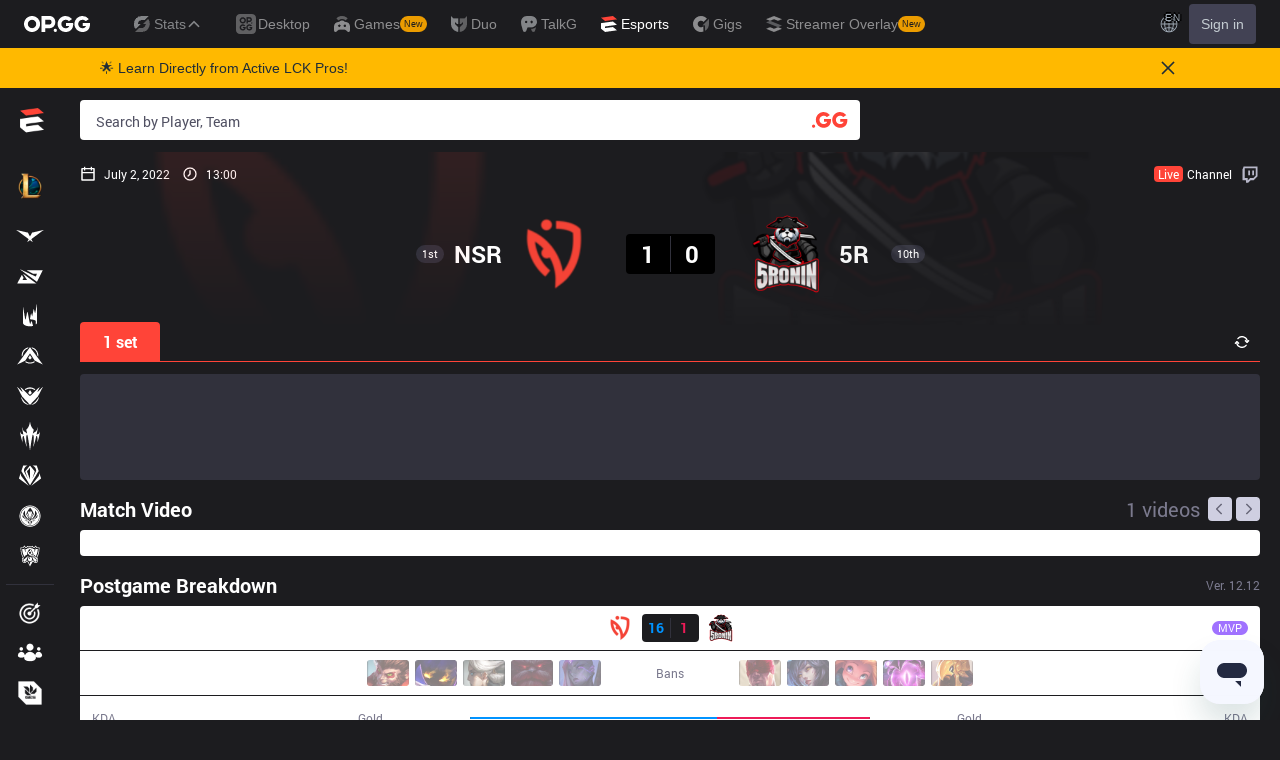

--- FILE ---
content_type: text/html; charset=utf-8
request_url: https://www.google.com/recaptcha/api2/aframe
body_size: 268
content:
<!DOCTYPE HTML><html><head><meta http-equiv="content-type" content="text/html; charset=UTF-8"></head><body><script nonce="qwIWqY5S5ykpjtjEh5U-5g">/** Anti-fraud and anti-abuse applications only. See google.com/recaptcha */ try{var clients={'sodar':'https://pagead2.googlesyndication.com/pagead/sodar?'};window.addEventListener("message",function(a){try{if(a.source===window.parent){var b=JSON.parse(a.data);var c=clients[b['id']];if(c){var d=document.createElement('img');d.src=c+b['params']+'&rc='+(localStorage.getItem("rc::a")?sessionStorage.getItem("rc::b"):"");window.document.body.appendChild(d);sessionStorage.setItem("rc::e",parseInt(sessionStorage.getItem("rc::e")||0)+1);localStorage.setItem("rc::h",'1766492972426');}}}catch(b){}});window.parent.postMessage("_grecaptcha_ready", "*");}catch(b){}</script></body></html>

--- FILE ---
content_type: application/javascript; charset=UTF-8
request_url: https://esports.op.gg/_next/static/chunks/6388-c892a19c06cb2d92.js
body_size: 7992
content:
"use strict";(self.webpackChunk_N_E=self.webpackChunk_N_E||[]).push([[6388],{56388:function(e,t,r){r.d(t,{XI:function(){return N},sJ:function(){return x}});var n,o,i=r(2784),s=r(28316);function u(e,t){for(var r=0;r<t.length;r++){var n=t[r];n.enumerable=n.enumerable||!1,n.configurable=!0,"value"in n&&(n.writable=!0),Object.defineProperty(e,n.key,n)}}function a(e,t,r){return t&&u(e.prototype,t),r&&u(e,r),e}function c(){return(c=Object.assign||function(e){for(var t=1;t<arguments.length;t++){var r=arguments[t];for(var n in r)Object.prototype.hasOwnProperty.call(r,n)&&(e[n]=r[n])}return e}).apply(this,arguments)}function l(e,t){return(l=Object.setPrototypeOf||function(e,t){return e.__proto__=t,e})(e,t)}function f(e,t){(null==t||t>e.length)&&(t=e.length);for(var r=0,n=Array(t);r<t;r++)n[r]=e[r];return n}function p(e,t){var r="undefined"!=typeof Symbol&&e[Symbol.iterator]||e["@@iterator"];if(r)return(r=r.call(e)).next.bind(r);if(Array.isArray(e)||(r=function(e,t){if(e){if("string"==typeof e)return f(e,void 0);var r=Object.prototype.toString.call(e).slice(8,-1);if("Object"===r&&e.constructor&&(r=e.constructor.name),"Map"===r||"Set"===r)return Array.from(e);if("Arguments"===r||/^(?:Ui|I)nt(?:8|16|32)(?:Clamped)?Array$/.test(r))return f(e,void 0)}}(e))||t&&e&&"number"==typeof e.length){r&&(e=r);var n=0;return function(){return n>=e.length?{done:!0}:{done:!1,value:e[n++]}}}throw TypeError("Invalid attempt to iterate non-iterable instance.\nIn order to be iterable, non-array objects must have a [Symbol.iterator]() method.")}function d(e){var t=(0,i.useRef)(null);return function(r){r&&r!==t.current&&(t.current=r,e(r))}}var h="undefined"!=typeof window?i.useLayoutEffect:i.useEffect;function g(e){return parseFloat(e.replace("px",""))}function v(e,t,r){return e<t?t:e>r?r:e}function m(){for(var e=arguments.length,t=Array(e),r=0;r<e;r++)t[r]=arguments[r];return function(e){for(var r,n=p(t);!(r=n()).done;){var o=r.value;o&&("function"==typeof o?o(e):o.current=e)}}}function y(e){return"react-laag: Could not find a valid reference for the "+e+" element. There might be 2 causes:\n   - Make sure that the 'ref' is set correctly on the "+e+' element when isOpen: true. Also make sure your component forwards the ref with "forwardRef()".\n   - Make sure that you are actually rendering the '+e+" when the isOpen prop is set to true"}var b=(0,i.createContext)({});function w(e){var t=e.children,r=e.registrations,n=(0,i.useCallback)(function(e){return r.current.add(e),function(){return r.current.delete(e)}},[r]);return(0,i.createElement)(b.Provider,{value:n},t)}var C={top:"bottom",left:"right",bottom:"top",right:"left",center:"center"},S=function(){function e(e,t,r,n,o,i,s,u,a){this.prop=void 0,this.opposite=void 0,this.isHorizontal=void 0,this.sizeProp=void 0,this.oppositeSizeProp=void 0,this.cssProp=void 0,this.oppositeCssProp=void 0,this.isCenter=void 0,this.isPush=void 0,this.prop=e,this.opposite=t,this.isHorizontal=r,this.sizeProp=n,this.oppositeSizeProp=o,this.cssProp=i,this.oppositeCssProp=s,this.isCenter=u,this.isPush=a}var t=e.prototype;return t.factor=function(e){return e*(this.isPush?1:-1)},t.isOppositeDirection=function(e){return this.isHorizontal!==e.isHorizontal},e}();function O(e,t){void 0===t&&(t=!0);var r=["left","right"].includes(e);return new S(e,t?O(C[e],!1):null,r,r?"width":"height",r?"height":"width",r?"left":"top",r?"top":"left","center"===e,!["right","bottom"].includes(e))}var E={top:O("top"),bottom:O("bottom"),left:O("left"),right:O("right")},P=c({},E,{center:O("center")}),B=["top","left","bottom","right"],L=function(){function e(e){return this.top=void 0,this.left=void 0,this.right=void 0,this.bottom=void 0,Object.assign(this,e)}return e.mergeSmallestSides=function(t){var r=t[0],n=t.slice(1);if(!r)throw Error("Please provide at least 1 bounds objects in order to merge");for(var o,i=Object.fromEntries(B.map(function(e){return[e,r[e]]})),s=p(n);!(o=s()).done;)for(var u,a=o.value,c=p(B);!(u=c()).done;){var l=u.value;i[l]=Math.min(i[l],a[l])}return new e(i)},a(e,[{key:"allSidesArePositive",get:function(){var e=this;return B.every(function(t){return e[t]>=0})}},{key:"negativeSides",get:function(){var e=this;return Object.fromEntries(B.filter(function(t){return e[t]<0}).map(function(t){return[t,e[t]]}))}}]),e}();function j(){for(var e=arguments.length,t=Array(e),r=0;r<e;r++)t[r]=arguments[r];return t.reduce(function(e,t){return e+(t?g(t):0)},0)}function k(e){return{top:e.top,left:e.left,right:e.right,bottom:e.bottom,width:e.width,height:e.height}}var T={top:0,left:0,right:0,bottom:0,width:0,height:0},R=function(){function e(e){return void 0===e&&(e={}),this.top=void 0,this.left=void 0,this.right=void 0,this.bottom=void 0,this.width=void 0,this.height=void 0,Object.assign(this,T,e)}e.create=function(t){return new e(t)},e.fromElement=function(t,r){void 0===r&&(r={});var n=r,o=n.withTransform,i=n.environment,s=void 0===i?window:i,u=n.withScrollbars,a=new e(k(t.getBoundingClientRect()));if(!(void 0===o||o)){var l=s.getComputedStyle(t),f=l.width,p=l.height,d=l.boxSizing,h=l.borderLeft,v=l.borderRight,m=l.borderTop,y=l.borderBottom,b=l.paddingLeft,w=l.paddingRight,C=l.paddingTop,S=l.paddingBottom,O="border-box"===d?g(f):j(f,h,v,b,w),E="border-box"===d?g(p):j(p,m,y,C,S);a=new e(c({},a,{width:O,height:E}))}if(!(void 0===u||u)){var P=a.width-t.clientWidth,B=a.height-t.clientHeight;return a.substract({right:P,bottom:B})}return a},e.empty=function(){return new e},e.fromWindow=function(t){var r,n=null!=(r=null==t?void 0:t.document.scrollingElement)?r:null==t?void 0:t.document.documentElement,o=null!=n?n:{},i=o.clientWidth,s=void 0===i?0:i,u=o.clientHeight,a=void 0===u?0:u;return new e({width:s,height:a,right:s,bottom:a})};var t=e.prototype;return t.toObject=function(){return k(this)},t.merge=function(t){var r=this.toObject();return new e(c({},r,"function"==typeof t?t(r):t))},t.substract=function(t){for(var r=this.toObject(),n=Object.entries(t),o=0;o<n.length;o++){var i=n[o],s=i[0],u=i[1];if(s in E){var a=E[s];r[s]+=a.factor(u),r[a.isHorizontal?"width":"height"]-=u}else r[s]-=u||0}return new e(r)},t.offsetsTo=function(e){return new L({top:e.top-this.top,bottom:this.bottom-e.bottom,left:e.left-this.left,right:this.right-e.right})},t.mapSides=function(t){for(var r=this.toObject(),n=Object.values(E),o=0;o<n.length;o++){var i=n[o];r[i.prop]=t(i,r[i.prop])}return new e(r)},a(e,[{key:"surface",get:function(){return this.width*this.height}}]),e}(),H=function(){function e(e,t,r,n,o){this.primary=void 0,this.secondary=void 0,this.offsets=void 0,this.subjectsBounds=void 0,this._cachedLayerBounds=null,this._cachedContainerOffsets=null,this.primary=e,this.secondary=t,this.offsets=o,this.setSubjectsBounds(r,n)}var t=e.prototype;return t.setSubjectsBounds=function(e,t){if(!t){this.subjectsBounds=e;return}var r="function"==typeof t?t(this.primary.prop):t;this.subjectsBounds=e.merge({layer:c({},e.layer,r)})},t.getLayerBounds=function(e){if(void 0===e&&(e=0),this._cachedLayerBounds&&0===e)return this._cachedLayerBounds;var t=this.primary,r=this.secondary,n=this.subjectsBounds,o=n.trigger,i=n.layer,s=n.arrow,u=t.isHorizontal,a=t.oppositeCssProp,c=t.oppositeSizeProp,l=t.prop,f=t.opposite,p=R.empty();p[f.prop]=o[l]-t.factor(this.offsets.trigger),p[l]=p[f.prop]-t.factor(i[t.sizeProp]);var d=2*this.offsets.arrow,h=o[a]-(i[c]-s[c])+d,g=o[a]+(o[c]-s[c])-d;if(r.isPush||(h+=i[c],g+=i[c]),r.isCenter){var m=(u?E.top:E.left).prop,y=(u?E.bottom:E.right).prop;p[m]=v(o[m]+o[c]/2-i[c]/2+e,h,g),p[y]=p[m]+i[c]}else{var b=o[r.prop],w=b<h?h-b:b>g?g-b:0;p[r.prop]=v(b+e+w,h,g),p[r.opposite.prop]=p[r.prop]+r.factor(i[c])}p.width=p.right-p.left,p.height=p.bottom-p.top;var C=R.create(p);return 0===e&&(this._cachedLayerBounds=C),C},t.getLayerCollisionBounds=function(){var e=this.offsets.container;return this.getLayerBounds().mapSides(function(t,r){return r-t.factor(e)}).merge(function(t){return{width:t.width+2*e,height:t.height+2*e}})},t.getContainerOffsets=function(e){if(this._cachedContainerOffsets&&!e)return this._cachedContainerOffsets;var t=this.subjectsBounds.merge({layer:e||this.getLayerCollisionBounds()}),r=L.mergeSmallestSides(t.layerOffsetsToScrollContainers);return e||(this._cachedContainerOffsets=r),r},a(e,[{key:"type",get:function(){return this.primary.prop+"-"+("center"===this.secondary.prop?"center":["bottom","right"].includes(this.secondary.prop)?"end":"start")}},{key:"triggerIsBigger",get:function(){var e=this.secondary.isHorizontal,t=this.subjectsBounds,r=t.triggerHasBiggerWidth,n=t.triggerHasBiggerHeight;return e&&r||!e&&n}},{key:"fitsContainer",get:function(){return this.getContainerOffsets().allSidesArePositive}},{key:"visibleSurface",get:function(){var e=this.getLayerBounds(),t=this.getContainerOffsets(e).negativeSides;for(var r in t)t[r]=-t[r];return e.substract(t).surface}},{key:"secondaryOffsetSide",get:function(){var e,t,r=this;return(null!=(e=null==(t=Object.entries(this.getContainerOffsets().negativeSides).map(function(e){var t=e[0],r=e[1];return[E[t],r]}).filter(function(e){var t=e[0];return r.primary.isOppositeDirection(t)}).sort(function(e,t){var r=e[1];return t[1]-r}))?void 0:t[0])?e:[])[0]||null}}]),e}(),z=function(e){function t(){return e.apply(this,arguments)||this}return t.prototype=Object.create(e.prototype),t.prototype.constructor=t,l(t,e),t.prototype.getLayerBounds=function(){var e=this.subjectsBounds,t=e.trigger,r=e.layer,n=R.empty();return n.top=t.top+t.height/2-r.height/2,n.bottom=n.top+r.height,n.left=t.left+t.width/2-r.width/2,n.right=n.left+r.width,n.width=n.right-n.left,n.height=n.bottom-n.top,n},t}(H),I={position:"absolute",willChange:"top, left",left:null,right:null,top:null,bottom:null},A=function(){function e(e,t,r){this.placements=void 0,this.config=void 0,this.subjectsBounds=void 0,this.placements=e,this.config=t,this.subjectsBounds=r}e.getSidesFromPlacementType=function(e){var t,r=e.split("-"),n=r[0],o=r[1],i=E[n];return t="center"===o?P.center:i.isHorizontal?"start"===o?P.top:P.bottom:"start"===o?P.left:P.right,[i,t]},e.create=function(t,r){var n={arrow:r.arrowOffset,container:r.containerOffset,trigger:r.triggerOffset};function o(o){void 0===o&&(o=r.placement);var i=e.getSidesFromPlacementType(o),s=i[0],u=i[1],a=E[s.isHorizontal?r.preferY:r.preferX],c=!s.isHorizontal&&t.triggerHasBiggerWidth||s.isHorizontal&&t.triggerHasBiggerHeight;function l(e,o){return new H(e,o,t,r.layerDimensions,n)}var f=[];return f[0]=l(s,u),f[1]=l(s,u.isCenter?a:P.center),f[2]=l(s,P[(u.opposite.isCenter?a.opposite:u.opposite).prop]),f[3]=l(a,c?s:P[s.opposite.prop]),f[4]=l(a,P.center),f[5]=l(a,c?P[s.opposite.prop]:s),f[6]=l(E[a.opposite.prop],c?s:P[s.opposite.prop]),f[7]=l(E[a.opposite.prop],P.center),f[8]=l(E[a.opposite.prop],c?P[s.opposite.prop]:s),f[9]=l(E[s.opposite.prop],u),f[10]=l(E[s.opposite.prop],u.isCenter?a:P.center),f[11]=l(E[s.opposite.prop],P[(u.opposite.isCenter?a.opposite:u.opposite).prop]),f=f.filter(function(e){return e.type===r.placement||r.possiblePlacements.includes(e.type)})}return"center"===r.placement?new e([new z(P.center,P.center,t,r.layerDimensions,n)].concat(o(r.preferY+"-"+r.preferX)),r,t):new e(o(),r,t)};var t=e.prototype;return t.filterPlacementsBySide=function(e){return this.placements.filter(function(t){return t.primary===e})},t.findFirstPlacementThatFits=function(){return this.placements.find(function(e){return e.fitsContainer})},t.placementWithBiggestVisibleSurface=function(){return this.placements.map(function(e){return{placement:e,surface:e.visibleSurface}}).sort(function(e,t){return t.surface-e.surface})[0].placement},t.findSuitablePlacement=function(){return this.config.auto?this.findFirstPlacementThatFits()||this.placementWithBiggestVisibleSurface():this.placements[0]},t.getSecondaryOffset=function(e){var t,r=this.config,n=r.auto,o=r.snap;if(!n||o||e instanceof z)return 0;var i=this.filterPlacementsBySide(e.primary);if(0===i.indexOf(e)&&e.fitsContainer)return 0;var s=i.find(function(e){return!e.fitsContainer});if(!s)return 0;var u=s.secondaryOffsetSide;if(!u)return 0;var a=e.getContainerOffsets(),c=e.secondary;return t=e.triggerIsBigger||s===e?u.isPush?-1:1:c===P.left||[P.top,P.center].includes(c)&&u.isPush?-1:1,a[u.prop]*t},t.getStyles=function(e,t,r,n){var o={willChange:"top, left, width, height"};return{arrow:function(e,t,r){if(t.primary.isCenter)return I;var n,o,i,s,u,a,l,f,p,d,h=e.layer,g=e.trigger,m=e.arrow,y=t.primary.oppositeSizeProp,b=g[y]>h[y],w=r+m[y]/2,C=h[y]-m[y]/2-r,S=(n=e.layer,o=e.trigger,i=e.arrow,s=t.primary.oppositeSizeProp,a=(u=t.primary.isHorizontal?["top","bottom"]:["left","right"])[0],l=u[1],((f=n[a]+n[s]/2-o[a]-i[s]/2-r)<0?-f:0)+((p=n[l]-n[s]/2-o[l]+i[s]/2+r)>0?-p:0)),O=t.primary.prop,E=t.primary.oppositeCssProp,P=b?h[y]/2+S:g[E]+g[y]/2-h[E];return c({},I,((d={})[O]="100%",d[E]=v(P,w,C),d))}(this.subjectsBounds.merge({layer:e}),t,this.config.arrowOffset),layer:this.config.overflowContainer?c({},o,{position:"fixed",top:e.top,left:e.left}):c({},o,{position:"absolute",top:e.top-this.subjectsBounds.parent.top+r.top-n.top,left:e.left-this.subjectsBounds.parent.left+r.left-n.left})}},t.getHasDisappeared=function(e){var t=this.config.overflowContainer?this.subjectsBounds.trigger:e,r=L.mergeSmallestSides(this.subjectsBounds.offsetsToScrollContainers(t,!0));return Object.entries(r.negativeSides).some(function(e){var r=e[0];return e[1]<=-t[E[r].sizeProp]})?"full":r.allSidesArePositive?null:"partial"},t.result=function(e,t){var r=this.findSuitablePlacement(),n=this.getSecondaryOffset(r),o=r.getLayerBounds(n);return{styles:this.getStyles(o,r,e,t),layerSide:r.primary.prop,placement:r,layerBounds:o,hasDisappeared:this.getHasDisappeared(o)}},e}(),D=function(){function e(e,t){this.overflowContainer=void 0,this.trigger=void 0,this.layer=void 0,this.arrow=void 0,this.parent=void 0,this.window=void 0,this.scrollContainers=void 0,this.overflowContainer=t,Object.assign(this,e)}e.create=function(t,r,n,o,i,s,u,a){var c=R.fromWindow(t);return new e({layer:R.fromElement(r,{environment:t,withTransform:!1}),trigger:a?R.create(k(a())):R.fromElement(n),arrow:i?R.fromElement(i):R.empty(),parent:o?R.fromElement(o):c,window:c,scrollContainers:[c].concat(s.map(function(e){return R.fromElement(e,{withScrollbars:!1})}))},u)};var t=e.prototype;return t.merge=function(t){return new e(c({},this,t),this.overflowContainer)},t.offsetsToScrollContainers=function(e,t){return void 0===t&&(t=!1),(this.overflowContainer&&!t?[this.window]:this.scrollContainers).map(function(t){return t.offsetsTo(e)})},a(e,[{key:"layerOffsetsToScrollContainers",get:function(){return this.offsetsToScrollContainers(this.layer)}},{key:"triggerHasBiggerWidth",get:function(){return this.trigger.width>this.layer.width}},{key:"triggerHasBiggerHeight",get:function(){return this.trigger.height>this.layer.height}}]),e}(),_={auto:!1,arrowOffset:0,containerOffset:10,triggerOffset:0,overflowContainer:!0,placement:"top-center",possiblePlacements:["bottom-start","bottom-end","bottom-center","top-start","top-center","top-end","left-end","left-center","left-start","right-end","right-center","right-start","center"],preferX:"right",preferY:"bottom",snap:!1,container:void 0};function x(e){var t,r,n,o,u,a,l,f,v,C,S,O,E,P,B,L,j,k,T,R,H,z,I,x,N,W,Y,X,F,G,V,J,U,$,q,K,Q,Z,ee=e.isOpen,et=void 0!==ee&&ee,er=e.overflowContainer,en=void 0===er?_.overflowContainer:er,eo=e.environment,ei=void 0===eo?"undefined"!=typeof window?window:void 0:eo,es=e.ResizeObserver,eu=e.placement,ea=void 0===eu?_.placement:eu,ec=e.possiblePlacements,el=void 0===ec?_.possiblePlacements:ec,ef=e.preferX,ep=void 0===ef?_.preferX:ef,ed=e.preferY,eh=void 0===ed?_.preferY:ed,eg=e.auto,ev=void 0===eg?_.auto:eg,em=e.snap,ey=void 0===em?_.snap:em,eb=e.triggerOffset,ew=void 0===eb?_.triggerOffset:eb,eC=e.containerOffset,eS=void 0===eC?_.containerOffset:eC,eO=e.arrowOffset,eE=void 0===eO?_.arrowOffset:eO,eP=e.container,eB=void 0===eP?_.container:eP,eL=e.layerDimensions,ej=void 0===eL?null:eL,ek=e.onDisappear,eT=e.onOutsideClick,eR=e.onParentClose,eH=e.trigger,ez=(0,i.useState)(function(){return{layerSide:"center"===ea?"center":A.getSidesFromPlacementType(ea)[0].prop,styles:{layer:{position:en?"fixed":"absolute",top:0,left:0},arrow:{position:"absolute",top:0,left:0}}}}),eI=ez[0],eA=ez[1],eD=(0,i.useRef)(null),e_=(t=(0,i.useRef)(eI),et?t.current=eI:t.current=null,t),ex=(0,i.useRef)({cancelled:!1});(0,i.useEffect)(function(){return function(){ex.current.cancelled=!0}},[]);var eM=(0,i.useCallback)(function(e,t,r){var n=e.arrow,o=e.layer,i=e.scrollContainers,s=e.trigger,u=i[0],a=D.create(ei,o,s,u,n,i,en,null==eH?void 0:eH.getBounds),c=A.create(a,{placement:ea,possiblePlacements:el,auto:ev,layerDimensions:ej,arrowOffset:eE,containerOffset:eS,triggerOffset:ew,preferX:ep,preferY:eh,snap:ey,overflowContainer:en}).result(t,r),l=c.hasDisappeared,f={layerSide:c.layerSide,styles:c.styles};if(!e_.current||function(e,t){if(e.layerSide!==t.layerSide)return!0;for(var r=0,n=["position","top","left","right","bottom"];r<n.length;r++){var o=n[r];if(e.styles.layer[o]!==t.styles.layer[o]||e.styles.arrow[o]!==t.styles.arrow[o])return!0}return!1}(e_.current,f)){e_.current=f,ex.current.cancelled=!0;var p={cancelled:!1};ex.current=p,Promise.resolve().then(function(){p.cancelled||eA(f)})}null!=l&&null!=ek&&ek(l)},[eE,ev,eS,ei,ej,ek,en,ea,el,ep,eh,ey,ew,e_,eH]),eN=(n=(r={ResizeObserverPolyfill:es,environment:ei,enabled:et,overflowContainer:en,onChange:eM,triggerOption:eH}).enabled,o=r.onChange,u=r.environment,a=r.ResizeObserverPolyfill,l=r.overflowContainer,f=r.triggerOption,v=function(e,t){if(void 0!==e)return t||e.ResizeObserver}(u,a),(0,i.useEffect)(function(){},[v]),C=(0,i.useRef)(null),S=!!f,B=(O={scrollContainers:[],trigger:null,layer:null},E=(0,i.useRef)(O),P=(0,i.useMemo)(function(){return[function(){return E.current},function(e){"function"==typeof e?E.current=e(E.current):E.current=e}]},[]))[0],L=P[1],T=(j=(0,i.useRef)([]),k=(0,i.useMemo)(function(){return{hasEventSubscriptions:function(){return j.current.length>0},removeAllEventSubscriptions:function(){for(var e,t=p(j.current);!(e=t()).done;)(0,e.value)();j.current=[]},addEventSubscription:function(e){j.current.push(e)}}},[])).hasEventSubscriptions,R=k.addEventSubscription,H=k.removeAllEventSubscriptions,z=(0,i.useCallback)(function(){var e=B(),t=e.layer,r=e.trigger,n=e.scrollContainers,i=n[0];if(!t)throw Error(y("layer"));if(!r&&!S)throw Error(y("trigger"));var s={top:0,left:0};if(i){var a=i.scrollLeft;s={top:i.scrollTop,left:a}}else{var c=u.scrollX;s={top:u.scrollY,left:c}}var l={left:0,top:0};if(i){var f=u.getComputedStyle(i),p=f.borderLeftWidth,d=f.borderTopWidth;l={left:g(p)||0,top:g(d)||0}}o({layer:t,trigger:r,scrollContainers:n,arrow:C.current},s,l)},[B,o,u,C,S]),I=(0,i.useCallback)(function(){var e=B(),t=e.trigger,r=e.layer,n=e.scrollContainers;if(!r)throw Error(y("layer"));if(!t&&!S)throw Error(y("trigger"));if(v){for(var o=!1,i=new v(function(){if(!o){o=!0;return}z()}),s=0,a=[t,r,document.body];s<a.length;s++){var c=a[s];c&&i.observe(c)}R(function(){for(var e=0,n=[t,r,document.body];e<n.length;e++){var o=n[e];o&&i.unobserve(o)}i.disconnect()})}for(var l,f=[u].concat(n),d=p(f);!(l=d()).done;)!function(){var e=l.value;e.addEventListener("scroll",z),R(function(){return e.removeEventListener("scroll",z)})}()},[B,R,z,u,v,S]),x=(0,i.useCallback)(function(e,t){n&&e&&e!==t&&(H(),I(),z())},[H,I,z,n]),N=d((0,i.useCallback)(function(e){var t=B().layer;L(function(t){return c({},t,{layer:e})}),x(t,e)},[B,L,x])),W=(0,i.useCallback)(function(e){var t=function e(t,r){var n=[];if(!t||!r||t===document.body)return n;var o=r.getComputedStyle(t);return[o.overflow,o.overflowX,o.overflowY].some(function(e){return["auto","scroll"].includes(e)})&&n.push(t),[].concat(n,e(t.parentElement,r))}(e,u),r=t[0];return r&&!(["relative","absolute","fixed"].includes(u.getComputedStyle(r).position)||l)&&(r.style.position="relative"),t},[u,l]),Y=d((0,i.useCallback)(function(e){var t=W(e),r=B().trigger;L(function(r){return c({},r,{trigger:e,scrollContainers:t})}),x(r,e)},[B,L,x,W])),h(function(){X&&L(function(e){return c({},e,{scrollContainers:W(X)})})},[X=null==f?void 0:null==f.getParent?void 0:f.getParent(),L,W]),h(function(){return n&&!T()&&I(),function(){T()&&H()}},[n,T,I,H]),h(function(){n&&z()}),{triggerRef:Y,layerRef:N,arrowRef:C,closestScrollContainer:B().scrollContainers[0]||null}),eW=eN.triggerRef,eY=eN.layerRef,eX=eN.arrowRef,eF=eN.closestScrollContainer,eG=(G=(F={isOpen:et,onOutsideClick:eT,onParentClose:eR}).isOpen,V=F.onOutsideClick,J=F.onParentClose,U=(0,i.useRef)(null),$=(0,i.useRef)(null),q=(0,i.useRef)(new Set),K=(0,i.useContext)(b),Q=(0,i.useCallback)(function(e){var t=e.target,r=U.current&&U.current.contains(t),n=$.current&&$.current.contains(t),o=function(e,t){for(var r,n=p(e);!(r=n()).done;)if(!(0,r.value.shouldCloseWhenClickedOutside)(t))return!1;return!0}(q.current,e);return n&&o&&q.current.forEach(function(e){return(0,e.closeChild)()}),!r&&!n&&o},[U,$,q]),(0,i.useEffect)(function(){if("function"==typeof K)return K({shouldCloseWhenClickedOutside:Q,closeChild:function(){J&&J()}})},[K,Q,J,q]),(0,i.useEffect)(function(){var e="function"==typeof K;if(G&&V&&!e)return document.addEventListener("click",t,!0),function(){return document.removeEventListener("click",t,!0)};function t(e){Q(e)&&V()}},[G,V,Q,K]),(0,i.useEffect)(function(){G||q.current.forEach(function(e){return(0,e.closeChild)()})},[G]),{closeOnOutsideClickRefs:{trigger:U,layer:$},registrations:q}),eV=eG.closeOnOutsideClickRefs,eJ=eG.registrations;return{triggerProps:eH?{}:{ref:m(eW,eV.trigger,eD)},layerProps:{ref:m(eY,eV.layer),style:eI.styles.layer},arrowProps:{ref:eX,style:eI.styles.arrow,layerSide:eI.layerSide},layerSide:eI.layerSide,triggerBounds:et?eH?eH.getBounds():null==(Z=eD.current)?void 0:Z.getBoundingClientRect():null,renderLayer:function(e){return"undefined"!=typeof document?(0,s.createPortal)((0,i.createElement)(w,{registrations:eJ,children:e}),en||!eF?function(e){var t;if("function"==typeof e){if(!(t=e())||!(t instanceof HTMLElement))throw Error("react-laag: You've passed a function to the 'container' prop, but it returned no valid HTMLElement")}else if(e instanceof HTMLElement)t=e;else if("string"==typeof e){if(!(t=document.getElementById(e)))throw Error("react-laag: You've passed element with id '"+e+"' to the 'container' prop, but it returned no valid HTMLElement")}else HTMLElement,(t=document.getElementById(M))||((t=document.createElement("div")).id=M,t.style.cssText="\n        position: absolute;\n        top: 0px;\n        left: 0px;\n        right: 0px;\n      ",document.body.appendChild(t));return t}(eB):eF):null}}}var M="layers";function N(e){var t=void 0===e?{}:e,r=t.delayEnter,n=void 0===r?0:r,s=t.delayLeave,u=void 0===s?0:s,a=t.hideOnScroll,c=void 0===a||a,l=(0,i.useState)(!1),f=l[0],p=l[1],d=(0,i.useRef)(null),h=(0,i.useRef)(o.IDLE),g=(0,i.useRef)(!1),v=(0,i.useCallback)(function(){clearTimeout(d.current),d.current=null,h.current=o.IDLE},[]);function m(e,t){if(h.current===o.ENTERING&&d.current&&v(),f){if(t){p(!1),d.current=null,h.current=o.IDLE;return}h.current=o.LEAVING,d.current=window.setTimeout(function(){p(!1),d.current=null,h.current=o.IDLE},u)}}return(0,i.useEffect)(function(){function e(){f&&c&&(v(),p(!1))}return window.addEventListener("scroll",e,!0),function(){window.removeEventListener("scroll",e,!0),d.current&&clearTimeout(d.current)}},[f,c,v]),[f,{onMouseEnter:function(){h.current===o.LEAVING&&d.current&&v(),f||(h.current=o.ENTERING,d.current=window.setTimeout(function(){p(!0),d.current=null,h.current=o.IDLE},n))},onMouseLeave:m,onTouchStart:function(){g.current=!1},onTouchMove:function(){g.current=!0},onTouchEnd:function(){g.current||f||p(!0),g.current=!1}},function(){return m(null,!0)}]}(n=o||(o={}))[n.ENTERING=0]="ENTERING",n[n.LEAVING=1]="LEAVING",n[n.IDLE=2]="IDLE"}}]);

--- FILE ---
content_type: application/javascript; charset=utf-8
request_url: https://fundingchoicesmessages.google.com/f/AGSKWxUsLQaR1Vpm_ZIAGGM5NDl0j7AH3MLm3MtC6N4Ph9Te8y1NcSB7Tbyo0W-DMn3PrO4GOo8lC2C7OJZoUpJuwm9OnO_ILkh1taqcNY76svxVlk7Nujx0cBnik_vUqVf2RkU4753msOHBkolFzaRdCez58pU5EDEXWygurQryPgAoigbZz-J1aQYa1Kmo/_/floatadv..th/ads/?handler=ads&.300x250./760x90_
body_size: -1289
content:
window['3a4fc0c4-0101-44fb-bb4e-3a27b5b80f2e'] = true;